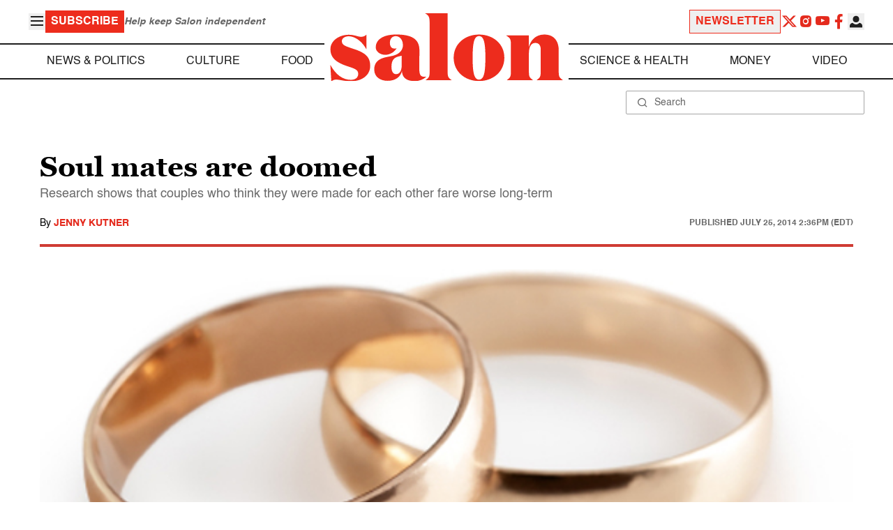

--- FILE ---
content_type: application/javascript; charset=utf-8
request_url: https://fundingchoicesmessages.google.com/f/AGSKWxUG6jv38GNoWyoXCeiWNJlkmW8et8vsujfRy9QqW_jrckvZkKawK4NUadXWyZeVofhXvPYHKEJFtgb5716uImZmtCkTERu1jdQY79HKDmlEoyu0XQ69bV4Xk77dbyjPNOA0kJGCXsOBq9Dd623sGquYdRva0wmrHnyAS9lfXa5X_yhvtV6GCL-oEVVw/__adwriter./ad/top1./ads/design-/oas_home_&view=ad&
body_size: -1284
content:
window['399af136-5831-4ec8-b553-3260b4526c02'] = true;